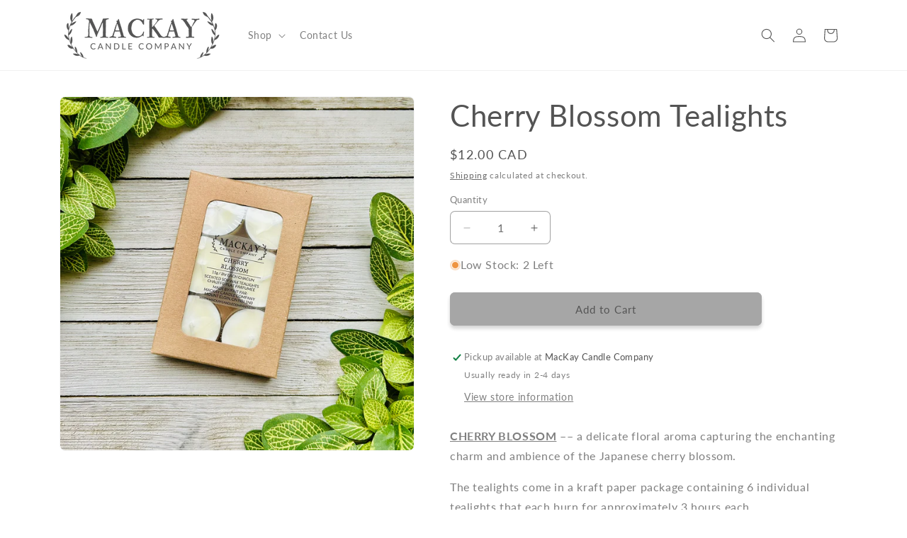

--- FILE ---
content_type: text/javascript
request_url: https://www.mackaycandlecompany.com/cdn/shop/t/14/assets/details-disclosure.js?v=13653116266235556501766097996
body_size: -342
content:
class DetailsDisclosure extends HTMLElement{constructor(){super(),this.mainDetailsToggle=this.querySelector("details"),this.content=this.mainDetailsToggle.querySelector("summary").nextElementSibling,this.mainDetailsToggle.addEventListener("focusout",this.onFocusOut.bind(this)),this.mainDetailsToggle.addEventListener("toggle",this.onToggle.bind(this))}onFocusOut(){setTimeout(()=>{this.contains(document.activeElement)||this.close()})}onToggle(){this.animations||(this.animations=this.content.getAnimations()),this.mainDetailsToggle.hasAttribute("open")?this.animations.forEach(animation=>animation.play()):this.animations.forEach(animation=>animation.cancel())}close(){this.mainDetailsToggle.removeAttribute("open"),this.mainDetailsToggle.querySelector("summary").setAttribute("aria-expanded",!1)}}customElements.define("details-disclosure",DetailsDisclosure);class HeaderMenu extends DetailsDisclosure{constructor(){super(),this.header=document.querySelector(".header-wrapper")}onToggle(){this.header&&(this.header.preventHide=this.mainDetailsToggle.open,document.documentElement.style.getPropertyValue("--header-bottom-position-desktop")===""&&document.documentElement.style.setProperty("--header-bottom-position-desktop",`${Math.floor(this.header.getBoundingClientRect().bottom)}px`))}}customElements.define("header-menu",HeaderMenu);
//# sourceMappingURL=/cdn/shop/t/14/assets/details-disclosure.js.map?v=13653116266235556501766097996
